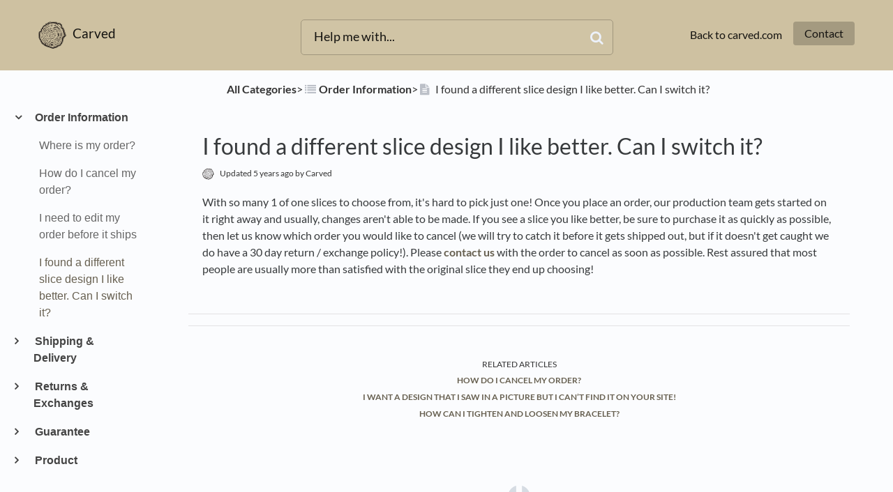

--- FILE ---
content_type: text/html; charset=utf-8
request_url: http://help.carved.com/article/xxtexh4wow-i-found-a-different-slice-design-i-like-better-can-i-switch-it
body_size: 8783
content:
<!DOCTYPE html>

<html lang="en">
  <head>

        <title>I found a different slice design I like better. Can I switch it? - Carved</title>
    

      <meta name="description" content="With so many 1 of one slices to choose from, it&apos;s hard to pick just one! Once you place an order, our production team gets started on it right away and usually, changes aren&apos;t able to be made. If you…">

    <meta name="viewport" content="width=device-width, initial-scale=1">

      <link rel="shortcut icon" href="https://files.helpdocs.io/5j2gmld5dx/favico.png">

        <meta property="og:title" content="I found a different slice design I like better. Can I switch it?">
        <meta property="twitter:title" content="I found a different slice design I like better. Can I switch it?">
        <meta property="og:type" content="article">
        <meta property="twitter:card" content="summary_large_image">
        <meta property="og:image" content="https://files.helpdocs.io/5j2gmld5dx/other/1569016835579/new-tree-ring-logo-square.png?t=1569016835579">
        <meta property="twitter:image:src" content="https://files.helpdocs.io/5j2gmld5dx/other/1569016835579/new-tree-ring-logo-square.png?t=1569016835579">
        <meta property="og:url" content="http://help.carved.com/article/xxtexh4wow-i-found-a-different-slice-design-i-like-better-can-i-switch-it">
        <meta property="twitter:site" content="http://help.carved.com">
        <meta property="article:published_time" content="2019-09-23T20:28:48Z">
        <meta property="article:modified_time" content="2021-02-15T16:47:23Z">
        <meta property="og:site_name" content="Carved">
    

      <script type="application/ld+json">{"@context":"http://schema.org","@type":"TechArticle","articleBody":"With so many 1 of one slices to choose from, it's hard to pick just one! Once you place an order, our production team gets started on it right away and usually, changes aren't able to be made. If you see a slice you like better, be sure to purchase it as quickly as possible, then let us know which order you would like to cancel (we will try to catch it before it gets shipped out, but if it doesn't get caught we do have a 30 day return / exchange policy!). Please contact us with the order to cancel as soon as possible. Rest assured that most people are usually more than satisfied with the original slice they end up choosing!","articleSection":"Order Information","author":{"@type":"Person","image":"https://files.helpdocs.io/5j2gmld5dx/other/1569015601725/new-tree-ring-logo.png","name":"Carved"},"dateCreated":"2019-09-23T20:28:48Z","dateModified":"2021-02-15T16:47:23Z","datePublished":"2019-09-23T20:28:48Z","headline":"I found a different slice design I like better. Can I switch it?","mainEntityOfPage":"http://help.carved.com/article/xxtexh4wow-i-found-a-different-slice-design-i-like-better-can-i-switch-it","publisher":{"@type":"Organization","logo":"https://files.helpdocs.io/5j2gmld5dx/logo.png?t=1569016827293","name":"carved"},"url":"http://help.carved.com/article/xxtexh4wow-i-found-a-different-slice-design-i-like-better-can-i-switch-it","version":4,"wordCount":123}</script>

      <link rel="canonical" href="http://help.carved.com/article/xxtexh4wow-i-found-a-different-slice-design-i-like-better-can-i-switch-it">


    


    <link rel="stylesheet" href="https://cdn.helpdocs.io/css/bootstrap.min.css?v=1765798018">
    <link rel="stylesheet" href="https://cdn.helpdocs.io/css/font-awesome.min.css?v=1765798018">
    <link rel="stylesheet" href="https://cdn.helpdocs.io/css/tether.min.css?v=1765798018">
    <link rel="stylesheet" href="https://cdn.helpdocs.io/css/glyphicons.css?v=1765798018">
    <link rel="stylesheet" href="https://cdn.helpdocs.io/css/highlightjs-github-gist.min.css?v=1765798018">

      <link rel="stylesheet" href="https://cdn.helpdocs.io/css/v3/bars.min.css?v=1765798018">

      <style>
        #main[data-hd-template="barsv3"].hvr-card:hover,
#main[data-hd-template="barsv3"].hvr-card:focus,
#main[data-hd-template="barsv3"].hvr-card:active {
  border-color: #676050 !important;
}
#main[data-hd-template="barsv3"].hvr-card h3.card-title {
  color: #676050 !important;
}
#main[data-hd-template="barsv3"] nav a,
#main[data-hd-template="barsv3"] nav .nav-items a.btn-contact,
#main[data-hd-template="barsv3"] nav .navbar-brand,
#main[data-hd-template="barsv3"] nav .navbar-brand b {
  color: #141310 !important;
}
#main[data-hd-template="barsv3"] nav .nav-items a.btn-contact {
  background-color: #a49a80 !important;
}
#main[data-hd-template="barsv3"] #header {
  background-color: #cec1a1 !important;
}
#main[data-hd-template="barsv3"] #header #top-articles-container p,
#main[data-hd-template="barsv3"] #header #top-articles-container span.top-article a {
  color: #141310 !important;
}
#main[data-hd-template="barsv3"] #header input {
  background-color: #d0c4a5 !important;
  color: #141310 !important;
}
#main[data-hd-template="barsv3"] #header input::-webkit-input-placeholder {
  color: #141310 !important;
}
#main[data-hd-template="barsv3"] #header input:-moz-placeholder {
  color: #141310 !important;
}
#main[data-hd-template="barsv3"] #header input::-moz-placeholder {
  color: #141310 !important;
}
#main[data-hd-template="barsv3"] #header input:-ms-input-placeholder {
  color: #141310 !important;
}
#main[data-hd-template="barsv3"] #header .btn.btn-secondary {
  color: #141310 !important;
  background-color: #a49a80 !important;
}
#main[data-hd-template="barsv3"] #header input,
#main[data-hd-template="barsv3"] #header .btn.btn-secondary {
  border: 1px solid #a0967d !important;
}
#main[data-hd-template="barsv3"] #header #search-container {
  color: #141310 !important;
}
#main[data-hd-template="barsv3"] #header #searchresults a {
  color: #cec1a1 !important;
}
#main[data-hd-template="barsv3"] #header-text {
  color: #141310 !important;
}
#main[data-hd-template="barsv3"] #sidebar::-webkit-scrollbar-track {
  -webkit-box-shadow: inset 0 0 6px rgba(103, 96, 80, 0.3) !important;
  background-color: #d1cfca !important;
}
#main[data-hd-template="barsv3"] #sidebar::-webkit-scrollbar {
  background-color: #d1cfca !important;
}
#main[data-hd-template="barsv3"] #sidebar::-webkit-scrollbar-thumb {
  background-color: #676050 !important;
}
#main[data-hd-template="barsv3"] #sidebar .current,
#main[data-hd-template="barsv3"] #sidebar .current p {
  color: #676050 !important;
}
button#contact-form-submit {
  background-color: #cec1a1 !important;
  border-color: #a49a80 !important;
  color: #141310 !important;
}
#main[data-hd-template="barsv3"] #article blockquote {
  border-color: #676050 !important;
}
#main[data-hd-template="barsv3"] #article .card a,
#main[data-hd-template="barsv3"] #article .card * > a {
  color: #676050;
}
#main[data-hd-template="barsv3"] #article ol > li:before {
  color: #141310 !important;
  background-color: #cec1a1 !important;
}
#main[data-hd-template="barsv3"] #toc.inline-toc {
  border-left: 3px solid #676050 !important;
}
#main[data-hd-template="barsv3"] #toc-sidebar-placeholder li,
#main[data-hd-template="barsv3"] #toc-sidebar-placeholder ul,
#main[data-hd-template="barsv3"] #toc-sidebar-placeholder a,
#main[data-hd-template="barsv3"] #toc-sidebar-placeholder * > a {
  color: #676050 !important;
}
#main[data-hd-template="barsv3"] #toc-sidebar-placeholder::-webkit-scrollbar-track {
  -webkit-box-shadow: inset 0 0 6px rgba(103, 96, 80, 0.3) !important;
  background-color: #d1cfca !important;
}
#main[data-hd-template="barsv3"] #toc-sidebar-placeholder::-webkit-scrollbar {
  background-color: #d1cfca !important;
}
#main[data-hd-template="barsv3"] #toc-sidebar-placeholder::-webkit-scrollbar-thumb {
  background-color: #676050 !important;
}
#main[data-hd-template="barsv3"] #home #categories #category h3.card-title,
#main[data-hd-template="barsv3"] #category #articles h3.card-title,
#main[data-hd-template="barsv3"] #category #subcategories #subcategory h3.card-title,
#main[data-hd-template="barsv3"] #article #body p > a,
#main[data-hd-template="barsv3"] #article #body li > a,
#main[data-hd-template="barsv3"] #article #feedback .btn-group .btn i:hover,
#main[data-hd-template="barsv3"] #article #feedback .btn-group .btn i:focus,
#main[data-hd-template="barsv3"] #article #feedback .btn-group .btn i:active,
#main[data-hd-template="barsv3"] #header #searchresults #articles h3 {
  color: #676050 !important;
}
      </style>

        <style>
          .card-text .text-muted {
color: #333 !important;
}
p#breadcrumbs, p#breadcrumbs a {
color: #333 !important;
}
#related h3 {
color: #333 !important;}
        </style>
    

    

    <script src="https://cdn.helpdocs.io/js/jquery.min.js?v=1765798018"></script>

        <script>
    function pageChanges() {
    // For images with the class 'img-fluid img-circle'
    const circleImages = document.querySelectorAll('.img-fluid.img-circle');
    circleImages.forEach(img => {
        if (!img.hasAttribute('alt') || img.getAttribute('alt').trim() === '') {
            img.setAttribute('alt', 'Carved Tree Ring Logo Small');
        }
    });

    // For images with the class 'img-responsive'
    const responsiveImages = document.querySelectorAll('.img-responsive');
    responsiveImages.forEach(img => {
        if (!img.hasAttribute('alt') || img.getAttribute('alt').trim() === '') {
            img.setAttribute('alt', 'Carved Tree Ring Logo');
        }
    });
        
    function removeFeedbackDiv() {
    const feedbackDiv = document.getElementById('feedback');
    
    if (feedbackDiv) {
        feedbackDiv.parentNode.removeChild(feedbackDiv);
    }
}

// Call the function to remove the div
removeFeedbackDiv();
        
}

// Call the function once the document is loaded
window.addEventListener('DOMContentLoaded', pageChanges);

</script>

<!-- Begin HelpDocs Team Additions -->
<script>
	function ready(fn) {
	  if (document.readyState !== 'loading') {
	    fn();
	  } else {
	    document.addEventListener('DOMContentLoaded', fn);
	  }
	}
	
	ready(function() {
		Array.prototype.forEach.call(document.querySelectorAll('i.fa'), function(el) {
		    const alts = el.className.split(' ').slice(-1)[0].replace('fa-', '').split('-');
		    const alt = alts.map(function(alt) { return alt.charAt(0).toUpperCase() + alt.slice(1) })  + ' Icon';

		    el.setAttribute('alt', alt);
		});
	});
</script>
<!-- End HelpDocs Team Additions -->
    


        <!-- Google Analytics -->
          <script async src="https://www.googletagmanager.com/gtag/js?id=G-9Q4Q7RWLR2"></script>
          <script>
            window.dataLayer = window.dataLayer || [];
            function gtag(){dataLayer.push(arguments);}
            gtag('js', new Date());
            gtag('config', 'G-9Q4Q7RWLR2');
          </script>
      




    

    <meta property="hd-render" content="hbs">

  </head>

  <body
    data-article-id="xxtexh4wow"
    data-category-id="i5cyqff450"
    data-search-term="undefined"
    data-original-search-term="undefined"
    data-search-result-count="undefined"
    data-language-code=""
    data-default-language-code="en"
    data-account-id="5j2gmld5dx"
    data-domain="help.carved.com"
    data-home-path="/"
    data-search-placeholder="Help me with..."
    data-see-more-results-string="See more results"
    data-no-articles-found-string="No articles found"
  >

    <div id="main" data-hd-template="barsv3">
      <div id="header">
        <div class="container-fluid">
          <nav class="navbar navbar-light bg-faded">
            <a class="navbar-brand" href="/">
              <span>
                  <img class="img-responsive logo" src="https://files.helpdocs.io/5j2gmld5dx/logo.png?t=1569016827293">
                
                  <b>Carved</b>
              </span>
            </a>
            <div class="spacer"></div>
            <div class="nav-items">
              <ul class="nav navbar-nav">
                    <li class="nav-item">
                      <a class="nav-link" href="https://www.carved.com" target="_blank">
                        Back to carved.com
                      </a>
                    </li>
                
                                    <li class="nav-item">
                  
                  
                  
                  
                  
                        <a
                          id="contact-modal-trigger"
                          class="btn btn-primary btn-contact nav-link"
                          role="button"
                          href="#"
                          data-toggle="modal"
                          data-target="#contact-modal"
                          data-popup-trigger="contact-modal"
                        >Contact</a>
                    
                </li>
              </ul>
            </div>
          </nav>
        </div>
        <div id="search-container" class="container-fluid search-responsive">
          <div class="row">
            <div class="col-xs-12 col-md-6 offset-md-3">
              <div id="instant-search">
                <form action="/search" method="GET">
                  <input id="hd-query" name="query" placeholder="Help me with...">
                </form>
              </div>
              <span class="fa fa-search"></span>
            </div>
          </div>
        </div>
        <div id="searchresults" class="container-fluid">
          <div id="articles" class="row">
            <div class="col-xs-12 col-md-10 offset-md-1 col-lg-8 offset-lg-2">
              <div id="hits"></div>
            </div>
          </div>
        </div>
      
      </div>
      
      
      <div class="container-fluid">
        <div id="content">
          <style>
            #toc::before {
              content: 'Table of Contents' !important;
            }
          </style>
          
          <div class="container-fluid">
            <div class="row">
              <div class="hidden-sm-down col-md-3 col-xl-2 left-col">
                  <div id="sidebar">
                          <a
                            class="sidebar-category"
                            href="#category-i5cyqff450-items"
                            data-toggle="collapse"
                            aria-expanded="false"
                            aria-controls="category-i5cyqff450-items"
                          >
                            <p
                              id="category-i5cyqff450-title"
                              style="margin-left: 0em !important; font-size: 1em !important;"
                                class="expanded"
                              onclick="toggleCategoryIcon(event, 'i5cyqff450')"
                            >
                              Order Information
                            </p>
                          </a>
                          <div
                            id="category-i5cyqff450-items"
                            class="collapse in "
                            data-toggle="collapse"
                          >
                        
                              <a
                                class="sidebar-article"
                                href="/article/bwk0e5l46o-where-is-my-order"
                                onclick="window.location.href='/article/bwk0e5l46o-where-is-my-order'"
                              >
                                <p style="margin-left: 0.5em !important; font-size: 0.95 !important;">
                                  Where is my order?
                                </p>
                              </a>
                              <a
                                class="sidebar-article"
                                href="/article/c19ncptlum-how-do-i-cancel-my-order"
                                onclick="window.location.href='/article/c19ncptlum-how-do-i-cancel-my-order'"
                              >
                                <p style="margin-left: 0.5em !important; font-size: 0.95 !important;">
                                  How do I cancel my order?
                                </p>
                              </a>
                              <a
                                class="sidebar-article"
                                href="/article/f5yqvyd95z-i-entered-the-wrong-address-how-can-i-fix-this"
                                onclick="window.location.href='/article/f5yqvyd95z-i-entered-the-wrong-address-how-can-i-fix-this'"
                              >
                                <p style="margin-left: 0.5em !important; font-size: 0.95 !important;">
                                  I need to edit my order before it ships
                                </p>
                              </a>
                              <a
                                class="sidebar-article current"
                                href="/article/xxtexh4wow-i-found-a-different-slice-design-i-like-better-can-i-switch-it"
                                onclick="window.location.href='/article/xxtexh4wow-i-found-a-different-slice-design-i-like-better-can-i-switch-it'"
                              >
                                <p style="margin-left: 0.5em !important; font-size: 0.95 !important;">
                                  I found a different slice design I like better. Can I switch it?
                                </p>
                              </a>
                          </div>
                      
                          <a
                            class="sidebar-category"
                            href="#category-idwzsp8yh7-items"
                            data-toggle="collapse"
                            aria-expanded="false"
                            aria-controls="category-idwzsp8yh7-items"
                          >
                            <p
                              id="category-idwzsp8yh7-title"
                              style="margin-left: 0em !important; font-size: 1em !important;"
                              onclick="toggleCategoryIcon(event, 'idwzsp8yh7')"
                            >
                              Shipping &amp; Delivery
                            </p>
                          </a>
                          <div
                            id="category-idwzsp8yh7-items"
                            class="collapse"
                            data-toggle="collapse"
                          >
                        
                              <a
                                class="sidebar-article"
                                href="/article/tqcrkduc19-when-will-my-order-ship"
                                onclick="window.location.href='/article/tqcrkduc19-when-will-my-order-ship'"
                              >
                                <p style="margin-left: 0.5em !important; font-size: 0.95 !important;">
                                  When will my order ship?
                                </p>
                              </a>
                              <a
                                class="sidebar-article"
                                href="/article/2y40i9eo3r-how-long-does-shipping-take"
                                onclick="window.location.href='/article/2y40i9eo3r-how-long-does-shipping-take'"
                              >
                                <p style="margin-left: 0.5em !important; font-size: 0.95 !important;">
                                  What shipping options are available?
                                </p>
                              </a>
                              <a
                                class="sidebar-article"
                                href="/article/st1r1jpl1h-how-can-i-track-my-order"
                                onclick="window.location.href='/article/st1r1jpl1h-how-can-i-track-my-order'"
                              >
                                <p style="margin-left: 0.5em !important; font-size: 0.95 !important;">
                                  How can I track my order?
                                </p>
                              </a>
                              <a
                                class="sidebar-article"
                                href="/article/uzpeibeby5-what-happens-if-my-package-is-lost"
                                onclick="window.location.href='/article/uzpeibeby5-what-happens-if-my-package-is-lost'"
                              >
                                <p style="margin-left: 0.5em !important; font-size: 0.95 !important;">
                                  What happens if my package is lost?
                                </p>
                              </a>
                          </div>
                      
                          <a
                            class="sidebar-category"
                            href="#category-o1xsx1khua-items"
                            data-toggle="collapse"
                            aria-expanded="false"
                            aria-controls="category-o1xsx1khua-items"
                          >
                            <p
                              id="category-o1xsx1khua-title"
                              style="margin-left: 0em !important; font-size: 1em !important;"
                              onclick="toggleCategoryIcon(event, 'o1xsx1khua')"
                            >
                              Returns &amp; Exchanges
                            </p>
                          </a>
                          <div
                            id="category-o1xsx1khua-items"
                            class="collapse"
                            data-toggle="collapse"
                          >
                        
                              <a
                                class="sidebar-article"
                                href="/article/uv4umv9mrt-what-s-your-return-policy"
                                onclick="window.location.href='/article/uv4umv9mrt-what-s-your-return-policy'"
                              >
                                <p style="margin-left: 0.5em !important; font-size: 0.95 !important;">
                                  What’s your return policy?
                                </p>
                              </a>
                              <a
                                class="sidebar-article"
                                href="/article/xz9zsg4e6p-what-s-your-exchange-policy"
                                onclick="window.location.href='/article/xz9zsg4e6p-what-s-your-exchange-policy'"
                              >
                                <p style="margin-left: 0.5em !important; font-size: 0.95 !important;">
                                  What&apos;s your exchange policy?
                                </p>
                              </a>
                          </div>
                      
                          <a
                            class="sidebar-category"
                            href="#category-lm8legoavv-items"
                            data-toggle="collapse"
                            aria-expanded="false"
                            aria-controls="category-lm8legoavv-items"
                          >
                            <p
                              id="category-lm8legoavv-title"
                              style="margin-left: 0em !important; font-size: 1em !important;"
                              onclick="toggleCategoryIcon(event, 'lm8legoavv')"
                            >
                              Guarantee
                            </p>
                          </a>
                          <div
                            id="category-lm8legoavv-items"
                            class="collapse"
                            data-toggle="collapse"
                          >
                        
                              <a
                                class="sidebar-article"
                                href="/article/t9vezbl597-do-you-have-a-warranty-on-your-products-what-is-it"
                                onclick="window.location.href='/article/t9vezbl597-do-you-have-a-warranty-on-your-products-what-is-it'"
                              >
                                <p style="margin-left: 0.5em !important; font-size: 0.95 !important;">
                                  Do you have a guarantee on your products? What is it?
                                </p>
                              </a>
                          </div>
                      
                          <a
                            class="sidebar-category"
                            href="#category-tu1x7jpkj6-items"
                            data-toggle="collapse"
                            aria-expanded="false"
                            aria-controls="category-tu1x7jpkj6-items"
                          >
                            <p
                              id="category-tu1x7jpkj6-title"
                              style="margin-left: 0em !important; font-size: 1em !important;"
                              onclick="toggleCategoryIcon(event, 'tu1x7jpkj6')"
                            >
                              Product Information
                            </p>
                          </a>
                          <div
                            id="category-tu1x7jpkj6-items"
                            class="collapse"
                            data-toggle="collapse"
                          >
                                <a
                                  class="sidebar-category"
                                  href="#category-8o8y6rzpzi-items"
                                  data-toggle="collapse"
                                  aria-expanded="false"
                                  aria-controls="category-8o8y6rzpzi-items"
                                >
                                  <p
                                    id="category-8o8y6rzpzi-title"
                                    style="margin-left: 0.5em !important; font-size: 0.95em !important;"
                                    onclick="toggleCategoryIcon(event, '8o8y6rzpzi')"
                                  >
                                    Phone Cases
                                  </p>
                                </a>
                                <div
                                  id="category-8o8y6rzpzi-items"
                                  class="collapse"
                                  data-toggle="collapse"
                                >
                              
                                    <a
                                      class="sidebar-article"
                                      href="/article/hqu96bvbpq-can-i-order-a-case-for-my-phone-if-it-s-not-listed-on-your-site"
                                      onclick="window.location.href='/article/hqu96bvbpq-can-i-order-a-case-for-my-phone-if-it-s-not-listed-on-your-site'"
                                    >
                                      <p style="margin-left: 1em !important; font-size: 0.9 !important;">
                                        What phones do you make cases for?
                                      </p>
                                    </a>
                                    <a
                                      class="sidebar-article"
                                      href="/article/hrcjitv4q2-are-your-cases-protective"
                                      onclick="window.location.href='/article/hrcjitv4q2-are-your-cases-protective'"
                                    >
                                      <p style="margin-left: 1em !important; font-size: 0.9 !important;">
                                        Are your phone cases protective?
                                      </p>
                                    </a>
                                    <a
                                      class="sidebar-article"
                                      href="/article/z9zi1sx25y-what-are-your-cases-made-of-are-they-recyclable"
                                      onclick="window.location.href='/article/z9zi1sx25y-what-are-your-cases-made-of-are-they-recyclable'"
                                    >
                                      <p style="margin-left: 1em !important; font-size: 0.9 !important;">
                                        What are your phone cases made of?
                                      </p>
                                    </a>
                                </div>
                            
                              <a
                                class="sidebar-article"
                                href="/article/3x6yr2a74v-i-want-a-case-wallet-that-i-saw-in-a-picture-but-i-can-t-find-it-on-your-site"
                                onclick="window.location.href='/article/3x6yr2a74v-i-want-a-case-wallet-that-i-saw-in-a-picture-but-i-can-t-find-it-on-your-site'"
                              >
                                <p style="margin-left: 0.5em !important; font-size: 0.95 !important;">
                                  I want a design that I saw in a picture but I can’t find it on your site!
                                </p>
                              </a>
                              <a
                                class="sidebar-article"
                                href="/article/i74hjz5v6w-how-can-i-tighten-and-loosen-this-bracelet"
                                onclick="window.location.href='/article/i74hjz5v6w-how-can-i-tighten-and-loosen-this-bracelet'"
                              >
                                <p style="margin-left: 0.5em !important; font-size: 0.95 !important;">
                                  How can I tighten and loosen my bracelet?
                                </p>
                              </a>
                              <a
                                class="sidebar-article"
                                href="/article/5jysyhbg2f-are-your-bracelets-waterproof"
                                onclick="window.location.href='/article/5jysyhbg2f-are-your-bracelets-waterproof'"
                              >
                                <p style="margin-left: 0.5em !important; font-size: 0.95 !important;">
                                  Are your bracelets waterproof?
                                </p>
                              </a>
                              <a
                                class="sidebar-article"
                                href="/article/qw60guni34-is-your-wood-ethically-sourced"
                                onclick="window.location.href='/article/qw60guni34-is-your-wood-ethically-sourced'"
                              >
                                <p style="margin-left: 0.5em !important; font-size: 0.95 !important;">
                                  Is your wood ethically sourced?
                                </p>
                              </a>
                              <a
                                class="sidebar-article"
                                href="/article/gntv5wpn44-do-you-accept-custom-orders-for-cases-or-other-projects"
                                onclick="window.location.href='/article/gntv5wpn44-do-you-accept-custom-orders-for-cases-or-other-projects'"
                              >
                                <p style="margin-left: 0.5em !important; font-size: 0.95 !important;">
                                  Do you accept custom orders for cases or other projects?
                                </p>
                              </a>
                              <a
                                class="sidebar-article"
                                href="/article/ti6tp6ipth-how-will-my-case-wear-over-time"
                                onclick="window.location.href='/article/ti6tp6ipth-how-will-my-case-wear-over-time'"
                              >
                                <p style="margin-left: 0.5em !important; font-size: 0.95 !important;">
                                  How can I upkeep my case/wallet/bracelet?
                                </p>
                              </a>
                              <a
                                class="sidebar-article"
                                href="/article/yxizplzqg9-can-i-use-your-case-while-charging-my-phone-wirelessly"
                                onclick="window.location.href='/article/yxizplzqg9-can-i-use-your-case-while-charging-my-phone-wirelessly'"
                              >
                                <p style="margin-left: 0.5em !important; font-size: 0.95 !important;">
                                  Can I use your case while charging my phone wirelessly?
                                </p>
                              </a>
                          </div>
                      
                
                          <a
                            class="sidebar-category"
                            href="#category-xr1jq6bvlq-items"
                            data-toggle="collapse"
                            aria-expanded="false"
                            aria-controls="category-xr1jq6bvlq-items"
                          >
                            <p
                              id="category-xr1jq6bvlq-title"
                              style="margin-left: 0em !important; font-size: 1em !important;"
                              onclick="toggleCategoryIcon(event, 'xr1jq6bvlq')"
                            >
                              Contact Us
                            </p>
                          </a>
                          <div
                            id="category-xr1jq6bvlq-items"
                            class="collapse"
                            data-toggle="collapse"
                          >
                        
                              <a
                                class="sidebar-article"
                                href="/article/9gk545x1bi-how-can-i-contact-you-wonderful-people"
                                onclick="window.location.href='/article/9gk545x1bi-how-can-i-contact-you-wonderful-people'"
                              >
                                <p style="margin-left: 0.5em !important; font-size: 0.95 !important;">
                                  How can I contact you wonderful people?
                                </p>
                              </a>
                          </div>
                      
                  </div>
                  <script>
                    function toggleCategoryIcon (event, category_id) {
                      var $p = $('#category-' + category_id + '-title');
                      if ($p.hasClass('expanded')) {
                        $p.removeClass('expanded');
                      } else {
                        $p.addClass('expanded');
                      }
                    }
                  </script>
              </div>
              <div
                  class="col-xs-12 col-md-9 col-xl-10"
              >
                <div id="article">
                  <div id="meta" class="row">
                    <div class="col-xs-10 offset-xs-1">
                      <p id="breadcrumbs">
                        <a href="/">
                          All Categories
                        </a>
                        &#8203;>&#8203;
                          <a href="/category/i5cyqff450-order-information" aria-label="Order Information">
                            
                              <i class="fa breadcrumb-icon fa-list"></i>
                            <span property="name">&#8203;Order Information</span>
                            </a>
                          </li>
                        &#8203;>&#8203;
                          <i class="fa breadcrumb-icon fa-file-text"></i>
                        I found a different slice design I like better. Can I switch it?
                      </p>
                    </div>
                  </div>
                  <div id="body" class="row">
                    <div class="col-xs-12">
                      <div class="card">
                        <div class="card-block">
                          <h1 class="card-title">I found a different slice design I like better. Can I switch it?</h1>
                          <p class="card-text meta">
                              <img class="img-fluid img-circle" src="https://files.helpdocs.io/5j2gmld5dx/other/1569015601725/new-tree-ring-logo.png">
                            
                              <span class="text-muted">
                                Updated <time datetime="2021-02-15T16:47:22Z">5 years ago</time>
                                by
                                Carved
                              </span>
                          </p>
                          <p>With so many 1 of one slices to choose from, it&#39;s hard to pick just one! Once you place an order, our production team gets started on it right away and usually, changes aren&#39;t able to be made. If you see a slice you like better, be sure to purchase it as quickly as possible, then let us know which order you would like to cancel (we will try to catch it before it gets shipped out, but if it doesn&#39;t get caught we do have a 30 day return / exchange policy!). Please <a href="#" data-toggle="modal" data-target="#contact-modal">contact us</a>  with the order to cancel as soon as possible. Rest assured that most people are usually more than satisfied with the original slice they end up choosing!</p>
                        </div>
                        <hr/>
                        <div id="feedback" class="card-block" data-thanks="Got it!">
                          <h3>How did we do?</h3>
                          <div class="btn-group" role='group' aria-label='Feedback'>
                            <button class="feedback-positive btn btn-link" type='button'>
                              <i class="fa fa-2x fa-smile-o hvr-back-pulse"></i>
                            </button>
                            <button class="feedback-neutral btn btn-link" type='button'>
                              <i class="fa fa-2x fa-meh-o hvr-back-pulse"></i>
                            </button>
                            <button class="feedback-negative btn btn-link" type='button'>
                              <i class="fa fa-2x fa-frown-o hvr-back-pulse"></i>
                            </button>
                          </div>
                        </div>
                          <hr/>
                          <div id="related" class="card-block">
                            <h3>Related Articles
                            <ul>
                                <li>
                                  <a href="/article/c19ncptlum-how-do-i-cancel-my-order">How do I cancel my order?</a>
                                </li>
                                <li>
                                  <a href="/article/3x6yr2a74v-i-want-a-case-wallet-that-i-saw-in-a-picture-but-i-can-t-find-it-on-your-site">I want a design that I saw in a picture but I can’t find it on your site!</a>
                                </li>
                                <li>
                                  <a href="/article/i74hjz5v6w-how-can-i-tighten-and-loosen-this-bracelet">How can I tighten and loosen my bracelet?</a>
                                </li>
                            </ul>
                          </div>
                        
                        
                      </div>
                    </div>
                  </div>
                </div>
              </div>
            </div>
          </div>
          
          <script>
            (function() {
              $(function() {
                $('#article pre').each(function(i, el) {
                  $el = $(el);
                  $el.html($el.html().replace(/\n\s{10}/gi, '\n'));
                });
              });
            })();
          </script>
          <div class="container-fluid">
  <div class="row">
    <div
          class="col-xs-12 col-md-9 offset-md-3 col-xl-10 offset-xl-2"
          >
      
      
      
      
      
      
      
      
      
        <div  style="position: relative !important; bottom: 0 !important; text-align: center !important; margin: 2em !important; padding: initial !important; padding-bottom: 2em !important; display: block !important; visibility: visible !important;">
      
      
                <a
                  href="https://www.helpdocs.io?ref=hd"
                  target="_blank"
                  title="Powered by HelpDocs"
                  style="display: initial !important; visibility: visible !important; position: initial !important; margin: 0 !important; padding: 0 !important; color: #ccc !important; text-decoration: none !important;"
                  aria-label="Opens in a new tab"
                >
                  <img
                    src="https://cdn.helpdocs.io/img/logo_grey.png?v=1765798018"
                    alt="Powered by HelpDocs"
                    style="height: 2em !important; width: 2em !important; display: initial !important; visibility: visible !important; position: initial !important; margin: 0 !important; padding: 0 !important;"
                  />
                  <span style="position: absolute;width: 1px;clip: rect(0 0 0 0);overflow: hidden;white-space: nowrap;">(opens in a new tab)</span>
                </a>
            
                      
        </div>
    </div>
  </div>
</div>

<script type="text/javascript">
  $(function() {
    $('.collapse').collapse({ toggle: false });
    $('table').addClass('table').addClass('table-responsive').attr('bordercolor', '#eee').attr('border', 0);
    var $toc = $('#toc');
    if ($toc.length > 0) {
      $toc.clone().addClass('side-toc').appendTo('#toc-sidebar-placeholder');
      $toc.addClass('inline-toc').addClass('hidden-md-up');
    } else {
      $('#toc-sidebar-placeholder').remove();
      $('.col-xs-12.col-md-6.col-xl-8').removeClass('col-md-6 col-xl-8').addClass('col-md-9 col-xl-10')
    }
    function setSidebarWidths () {
      var left_width = $('.left-col').width() - 30;
      var toc_width = $('.toc-column').width() - 30;
      $('#sidebar').width(left_width);
      $('#toc-sidebar-placeholder').width(toc_width);
      // $('#toc.side-toc').width(width);
    }
    setSidebarWidths();
    function setSidebarHeights () {
      var $window = $(window);
      var headerHeight = $('#header').height();
      var windowHeight = $window.height();
      var scrollTop = $window.scrollTop();
      var hasFullyScrolled = scrollTop > headerHeight + 0;
      var height = hasFullyScrolled
        ? windowHeight - 100
        : windowHeight - (100 + (headerHeight - scrollTop));
      $('#sidebar').height(height);
      $('#toc-sidebar-placeholder').height(height);
      // $('#toc.side-toc').height(height);
      if (hasFullyScrolled) {
        $('#sidebar').css('top', 50);
        $('#toc-sidebar-placeholder').css('top', 55);
        // $('#toc.side-toc').css('top', 50);
      } else {
        $('#sidebar').css('top', 55 + (headerHeight - scrollTop));
        $('#toc-sidebar-placeholder').css('top', 55 + (headerHeight - scrollTop));
        // $('#toc.side-toc').css('top', 50 + (headerHeight - scrollTop));
      }
    }
    setSidebarHeights();
    $(window).resize(function () { setSidebarWidths(); setSidebarHeights(); });
    $(window).scroll(setSidebarHeights);
    $('#hd-query').on('keydown', function () {
      setSidebarHeights();
      setTimeout(setSidebarHeights, 250);
    });
    $('#sidebar').show();
    $('#toc.side-toc').show();
  });
</script>

        </div>
      </div>
    </div>

    
    
      <div id="contact-modal" class="modal fade">
        <div class="modal-dialog" role='document'>
          <div class="modal-content">
            <div class="modal-header">
              <button class="close" type='button' data-dismiss='modal' aria-label='Close'>
                <span aria-hidden='true'>×</span>
              </button>
              <h4 class="modal-title">Contact</h4>
            </div>
            <div class="modal-body">
              <form
                id="contact-form"
                action="/contact"
                method="POST"
                data-article-id="xxtexh4wow"
                data-category-id="i5cyqff450"
                data-search-term=""
              >
                <fieldset class="form-group">
                  <input id="name" class="form-control" type="text" placeholder="Jane Doe">
                </fieldset>
                <fieldset class="form-group">
                  <input id="email" class="form-control" type="email" placeholder="my.email@example.com">
                </fieldset>
                <fieldset class="form-group">
                  <textarea id="question" class="form-control" type="text" placeholder="Help Me With..." rows="5"></textarea>
                </fieldset>
                <input id="noop" type="text" name="noop" style="display: none !important">
              </form>
              <button id="contact-form-submit" class="btn btn-primary btn-block" type='button'>Send</button>
            </div>
          </div>
        </div>
      </div>

    <script src="https://cdn.helpdocs.io/js/tether.min.js?v=1765798018"></script>
    <script src="https://cdn.helpdocs.io/js/bootstrap.min.js?v=1765798018"></script>
    <script src="https://cdn.helpdocs.io/js/js.cookie.min.js?v=1765798018"></script>

    <script src="https://cdn.helpdocs.io/js/highlight.min.js?v=1765798018"></script>


                                                            
                

    <script src="https://cdn.helpdocs.io/js/libs/hdanalytics.js?v=1765798018" type="text/javascript"></script>

    <script>
      window.hd_util_params = { disable_legacy_search_timers: true };
    </script>

    <script src="https://cdn.helpdocs.io/js/libs/hdthemeutils.js?v=1765798018" type="text/javascript"></script>
    <script src="https://cdn.helpdocs.io/js/libs/instantsearch.js?v=1765798018" type="text/javascript"></script>

    

    <!-- Resize videos -->
    <script>
      (function() {
        $(function () {
          var $allVideos = $("iframe[src*='//www.youtube.com'],iframe[src*='//player.vimeo.com'],.hd--embed iframe,.hd--embed span[id^='vidyard_span_']"),
              $fluidEl = $("#article .card-block"),
              isBackup = false;
          if (!$fluidEl || !$fluidEl.width()) {
            isBackup = true;
            $fluidEl = $('#article #body');
          };
          $allVideos.each(function() {
            $(this)
                .data('aspectRatio', (this.height / this.width) || 0.5625)
                .removeAttr('height')
                .removeAttr('width');
            });
            $(window).resize(function() {
              var newWidth = $fluidEl.width() - (isBackup ? 200 : 0);
              if (!newWidth) return;
              $allVideos.each(function() {
                var $el = $(this);
                $el
                  .width(newWidth)
                  .height(newWidth * $el.data('aspectRatio'));
              });
          }).resize();
        });
      })();
    </script>

  <script defer src="https://static.cloudflareinsights.com/beacon.min.js/vcd15cbe7772f49c399c6a5babf22c1241717689176015" integrity="sha512-ZpsOmlRQV6y907TI0dKBHq9Md29nnaEIPlkf84rnaERnq6zvWvPUqr2ft8M1aS28oN72PdrCzSjY4U6VaAw1EQ==" data-cf-beacon='{"version":"2024.11.0","token":"d2c5da7b78de49baaf63d774d0a50ebe","server_timing":{"name":{"cfCacheStatus":true,"cfEdge":true,"cfExtPri":true,"cfL4":true,"cfOrigin":true,"cfSpeedBrain":true},"location_startswith":null}}' crossorigin="anonymous"></script>
</body>
</html>
